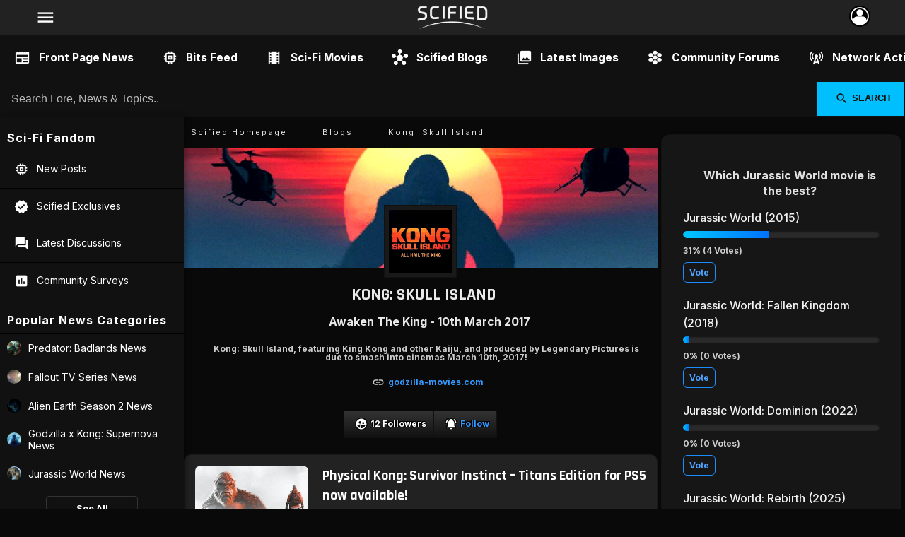

--- FILE ---
content_type: text/html; charset=utf-8
request_url: https://mail.scified.com/blog/skullisland?page=1
body_size: 10996
content:
<!doctype html><html lang="en"><head><meta charset="UTF-8"><meta http-equiv="X-UA-Compatible" content="IE=edge"><meta name="viewport" content="width=device-width, initial-scale=1.0, maximum-scale=5.0" /><title>Awaken The King - 10th March 2017</title><meta name="description" content="Kong: Skull Island - Kong: Skull Island, featuring King Kong and other Kaiju, and produced by Legendary Pictures is due to smash into cinemas March 10th, 2017!"><link rel="canonical" href="https://scified.com/blog/skullisland"><meta name="robots" content="index, follow, max-image-preview:large"><meta name="keywords" content="Scified, Alien, Godzilla, Predator: Badlands, Prey, Supernova, Pacific Rim, Tron, Planet of the Apes, Cloverfield, Star Wars, Star Trek, Terminator, Avatar, A Quiet Place, Sci-Fi, Movie News"><meta property="og:title" content="Awaken The King - 10th March 2017"><meta property="og:description" content="Kong: Skull Island - Kong: Skull Island, featuring King Kong and other Kaiju, and produced by Legendary Pictures is due to smash into cinemas March 10th, 2017!"><meta property="og:url" content="https://scified.com/blog/skullisland"><meta property="og:locale" content="en_US"><meta property="og:type" content="website"><meta property="og:image" content="{$url}/sites/wallpapers/471706509012231-skullisland.jpg"><meta property="og:image:width" content="1200"><meta property="og:image:height" content="630"><meta property="og:site_name" content="Scified.com | Your source for upcoming Sci-Fi movie news & fan community"><meta property="article:tag" content="Scified"><meta property="article:tag" content="Alien"><meta property="article:tag" content="Godzilla"><meta property="article:tag" content="Predator: Badlands"><meta property="article:tag" content="Prey"><meta property="article:tag" content="Supernova"><meta property="article:tag" content="Pacific Rim"><meta property="article:tag" content="Tron"><meta property="article:tag" content="Planet of the Apes"><meta property="article:tag" content="Cloverfield"><meta property="article:tag" content="Star Wars"><meta property="article:tag" content="Star Trek"><meta property="article:tag" content="Terminator"><meta property="article:tag" content="Avatar"><meta property="article:tag" content="A Quiet Place"><meta property="article:tag" content="Sci-Fi"><meta property="article:tag" content="Movie News"><meta property="article:tag" content="Science Fiction Movies"><meta property="article:tag" content="Latest News"><meta property="article:tag" content="Spoilers"><meta property="article:tag" content="Source"><meta property="article:author" content="https://www.facebook.com/scifiedcom"><meta name="facebook-domain-verification" content="e9hhwnnd50w75kth58a3fsbng9m644"><meta name="twitter:card" content="summary_large_image"><meta name="twitter:title" content="Awaken The King - 10th March 2017"><meta name="twitter:description" content="Kong: Skull Island - Kong: Skull Island, featuring King Kong and other Kaiju, and produced by Legendary Pictures is due to smash into cinemas March 10th, 2017!"><meta name="twitter:site" content="@scifiedcom"><meta name="twitter:creator" content="@scifiedcom"><meta name="twitter:image" content="{$url}/sites/wallpapers/471706509012231-skullisland.jpg"><meta name="twitter:url" content="https://scified.com/blog/skullisland"><meta name="twitter:domain" content="https://scified.com"><link rel="icon" type="image/png" href="https://scified.com/app/favs/favicon-96x96.png" sizes="96x96"><link rel="icon" type="image/svg+xml" href="https://scified.com/app/favs/favicon.svg"><link rel="shortcut icon" href="https://scified.com/app/favs/favicon.ico"><link rel="apple-touch-icon" sizes="180x180" href="https://scified.com/app/favs/apple-touch-icon.png"><meta name="apple-mobile-web-app-title" content="Scified"><link rel="sitemap" type="application/xml" title="Sitemap" href="https://scified.com/sitemap.xml"><link rel="sitemap" type="application/xml" title="Google News Sitemap" href="https://scified.com/news-sitemap.xml"><link rel="alternate" type="application/rss+xml" title="RSS Feed of the latest Scified news published on scified.com" href="https://scified.com/rss/"><meta name="theme-color" content="#1E4C74"><!-- preconnect to Google Fonts --><link rel="preconnect" href="https://fonts.googleapis.com"><link rel="preconnect" href="https://fonts.gstatic.com" crossorigin><!-- preload font CSS (non-blocking) --><link rel="preload" as="style" href="https://fonts.googleapis.com/css2?family=Inter:wght@400;500;700&family=Rajdhani:wght@500;700&display=swap" onload="this.onload=null;this.rel='stylesheet'"><noscript><link href="https://fonts.googleapis.com/css2?family=Inter:wght@400;500;700&family=Rajdhani:wght@500;700&display=swap" rel="stylesheet"></noscript><!-- preload icons (optional: combine with main fonts for fewer requests) --><link rel="preload" as="style" href="https://fonts.googleapis.com/icon?family=Material+Icons&display=swap" onload="this.onload=null;this.rel='stylesheet'"><noscript><link href="https://fonts.googleapis.com/icon?family=Material+Icons&display=swap" rel="stylesheet"></noscript><link rel="stylesheet" href="/scified_css6.css"></head><body>
<div class="top-menu"><div class="top-menu-left"><button aria-label="Navigation" data-icon="menu" class="menu-button" onclick="toggleNetworkTray()"></button></div><div class="top-menu-center"><a title="Scified.com Front Page News" href="https://scified.com"><img src="https://scified.com/app/scifiedcom_logo.png" alt="Scified website logo" fetchpriority="high" loading="eager" decoding="async"></a></div><div class="top-menu-right"><div class="avatar-wrapper"><button aria-label="Interaction" class="profile-button" title="Profile" onclick="toggleUserTray()"><img src="https://scified.com/app/top-icon.webp" alt="User" /></button></div></div></div>
<header><nav aria-label="Local site navigation for https://scified.com"><ul class="main-nav-scroll"><li><a title="Front Page News Feed" href="https://scified.com" data-icon="newspaper">Front Page News</a></li><li><a title="The Bits Feed - Browse new posts by members!" href="https://scified.com/bits" data-icon="memory" class="color_customtitle">Bits Feed</a></li><li><a title="Scified's Sci-Fi movie database" href="https://scified.com/movies" data-icon="local_movies">Sci-Fi Movies</a></li><li><a title="Scified Blogs - Editorial content and news" href="https://scified.com/blogs" data-icon="hub">Scified Blogs</a></li><li><a title="Latest images added to galleries hosted across Scified!" href="https://scified.com/sort/images" data-icon="collections">Latest Images</a></li><li><a title="See all Scified Community Forums" href="https://scified.com/community" data-icon="hive">Community Forums</a></li><li><a title="Activity across the Network" href="https://scified.com/activity" data-icon="cell_tower">Network Activity</a></li><li><a title="Create an account! Join our community!" href="https://scified.com/join" data-icon="people">Join Scified</a></li></ul></nav></header><form action="https://scified.com/search.php" method="get" class="site-search"><input type="text" name="q" placeholder="Search Lore, News & Topics.." required><button type="submit" data-icon="search">Search</button></form><div class="layout"><main class="main_content"><div class="w100"><div id="breadcrumbcontain"><ul class="breadcrumb"><li><a title="Alien vs. Predator 3 Rumors and Movies News" href="https://scified.com">Scified Homepage</a></li><li><a title="Scified Blogs" href="/blogs">Blogs</a></li><li><a title="Kong: Skull Island" href="#">Kong: Skull Island</a></li></ul></div></div><div class="content"><div class="display_banner" style="background-image:url('/sites/wallpapers/471706509012231-skullisland.jpg');"><div class="dispimg"><img src="/sites/logos/6177933059918636-skullisland.jpg" alt="Kong: Skull Island"></div></div><div class="padit"><h1 class="blog_name">Kong: Skull Island</h1><h3 class="center">Awaken The King - 10th March 2017</h3><div class="padit center"><span class="quickstats bigger">Kong: Skull Island, featuring King Kong and other Kaiju, and produced by Legendary Pictures is due to smash into cinemas March 10th, 2017!</span><div class="w100"><span class="quickstats bigger" data-icon="link"><a title="This blog publishes content to godzilla-movies.com!" href="https://godzilla-movies.com/">godzilla-movies.com</a></span></div></div><div class="w100 center"><span class="quickinfo first_one" data-icon="supervised_user_circle">12 Followers</span><span class="quickinfo last_one" data-icon="notifications_active"><a title="Subscribe to this blog!" href="#">Follow</a></span></div></div></div><article class="blog_posts" itemscope itemtype="https://schema.org/NewsArticle"><a title="Physical Kong: Survivor Instinct – Titans Edition for PS5 now available!" href="https://godzilla-movies.com/news/physical-kong-survivor-instinct--titans-edition-ps5-now-available" itemprop="url"><img src="/articles/m/physical-kong-survivor-instinct--titans-edition-ps5-now-available-29.jpg" alt="Physical Kong: Survivor Instinct – Titans Edition for PS5 now available!" itemprop="image"></a><h2 itemprop="headline"><a title="Physical Kong: Survivor Instinct – Titans Edition for PS5 now available!" href="https://godzilla-movies.com/news/physical-kong-survivor-instinct--titans-edition-ps5-now-available" itemprop="url">Physical Kong: Survivor Instinct – Titans Edition for PS5 now available!</a></h2><p itemprop="description">The physical Kong: Survivor Instinct &ndash; Titans Edition for PS5, published by Meridiem Games&nbsp;has arrived! Featuring a special cover and the e...</p><span class="quickstats" data-icon="visibility">4,409</span><span class="quickstats" data-icon="question_answer">0</span>    </article><article class="blog_posts" itemscope itemtype="https://schema.org/NewsArticle"><a title="First Trailer and Poster revealed for Netflix Kong: Skull Island Anime series!" href="https://godzilla-movies.com/news/first-trailer-poster-for-netflix-kong-skull-island-anime-series" itemprop="url"><img src="/articles/m/first-trailer-poster-for-netflix-kong-skull-island-anime-series-17.jpg" alt="First Trailer and Poster revealed for Netflix Kong: Skull Island Anime series!" itemprop="image"></a><h2 itemprop="headline"><a title="First Trailer and Poster revealed for Netflix Kong: Skull Island Anime series!" href="https://godzilla-movies.com/news/first-trailer-poster-for-netflix-kong-skull-island-anime-series" itemprop="url">First Trailer and Poster revealed for Netflix Kong: Skull Island Anime series!</a></h2><p itemprop="description">The first poster and trailer have been revealed for Legendary and Netflix's upcoming Kong: Skull Island anime series! The animated Monsterverse entry ...</p><span class="quickstats" data-icon="visibility">10,308</span><span class="quickstats" data-icon="question_answer">3</span>    <span class="quickstats" data-icon="trending_up">Trending</span></article><article class="blog_posts" itemscope itemtype="https://schema.org/NewsArticle"><a title="Skull Devil (Kong: Skull Island) toy by Hiya Toys unveiled!" href="https://godzilla-movies.com/news/skull-devil-kong-skull-island-toy-hiya-toys-unveiled" itemprop="url"><img src="/articles/m/skull-devil-kong-skull-island-toy-hiya-toys-unveiled-12.jpg" alt="Skull Devil (Kong: Skull Island) toy by Hiya Toys unveiled!" itemprop="image"></a><h2 itemprop="headline"><a title="Skull Devil (Kong: Skull Island) toy by Hiya Toys unveiled!" href="https://godzilla-movies.com/news/skull-devil-kong-skull-island-toy-hiya-toys-unveiled" itemprop="url">Skull Devil (Kong: Skull Island) toy by Hiya Toys unveiled!</a></h2><p itemprop="description">Hiya Toys have unveiled their upcoming Skull Devil toy based on the Monster from Kong: Skull Island! The figure looks great and will retail for $51 an...</p><span class="quickstats" data-icon="visibility">6,539</span><span class="quickstats" data-icon="question_answer">0</span>    </article><article class="blog_posts" itemscope itemtype="https://schema.org/NewsArticle"><a title="Kong: Skull Island - Isle of the Damned game Kickstarter announcement!" href="https://godzilla-movies.com/news/kong-skull-island---isle-the-damned-game-kickstarter-announcement" itemprop="url"><img src="/articles/m/kong-skull-island---isle-the-damned-game-kickstarter-announcement-54.jpg" alt="Kong: Skull Island - Isle of the Damned game Kickstarter announcement!" itemprop="image"></a><h2 itemprop="headline"><a title="Kong: Skull Island - Isle of the Damned game Kickstarter announcement!" href="https://godzilla-movies.com/news/kong-skull-island---isle-the-damned-game-kickstarter-announcement" itemprop="url">Kong: Skull Island - Isle of the Damned game Kickstarter announcement!</a></h2><p itemprop="description">Get ready for an epic adventure to Skull Island! Set a few years after the events of&nbsp;Kong: Skull Island, this new journey sees Mason Weaver and J...</p><span class="quickstats" data-icon="visibility">8,267</span><span class="quickstats" data-icon="question_answer">0</span>    </article><article class="blog_posts" itemscope itemtype="https://schema.org/NewsArticle"><a title="Writer found for New Monster movie by Kong: Skull Island director!" href="https://godzilla-movies.com/news/writer-found-new-monster-movie-kong-skull-island-director" itemprop="url"><img src="/articles/m/writer-found-new-monster-movie-kong-skull-island-director-29.jpg" alt="Writer found for New Monster movie by Kong: Skull Island director!" itemprop="image"></a><h2 itemprop="headline"><a title="Writer found for New Monster movie by Kong: Skull Island director!" href="https://godzilla-movies.com/news/writer-found-new-monster-movie-kong-skull-island-director" itemprop="url">Writer found for New Monster movie by Kong: Skull Island director!</a></h2><p itemprop="description">A writer has been hired for an upcoming, untitled original Monster movie directed and produced by Kong: Skull Island director Jordan Vogt-Roberts! Rod...</p><span class="quickstats" data-icon="visibility">21,692</span><span class="quickstats" data-icon="question_answer">0</span>    <span class="quickstats" data-icon="trending_up">Trending</span></article><article class="blog_posts" itemscope itemtype="https://schema.org/NewsArticle"><a title="Kong: Skull Island director Jordan Vogt-Roberts is working on a new Monster movie!" href="https://godzilla-movies.com/news/kong-skull-island-director-jordan-vogt-roberts-working-on-new-monster-movie" itemprop="url"><img src="/articles/m/kong-skull-island-director-jordan-vogt-roberts-working-on-new-monster-movie-14.jpg" alt="Kong: Skull Island director Jordan Vogt-Roberts is working on a new Monster movie!" itemprop="image"></a><h2 itemprop="headline"><a title="Kong: Skull Island director Jordan Vogt-Roberts is working on a new Monster movie!" href="https://godzilla-movies.com/news/kong-skull-island-director-jordan-vogt-roberts-working-on-new-monster-movie" itemprop="url">Kong: Skull Island director Jordan Vogt-Roberts is working on a new Monster movie!</a></h2><p itemprop="description">Kong: Skull Island director Jordan Vogt-Roberts is teaming up with Michael B. Jordan to create a new Monster movie for New Regency set in Vogt-Roberts...</p><span class="quickstats" data-icon="visibility">15,784</span><span class="quickstats" data-icon="question_answer">4</span>    <span class="quickstats" data-icon="trending_up">Trending</span></article><article class="blog_posts" itemscope itemtype="https://schema.org/NewsArticle"><a title="Fan Art Spotlight: Skullcrawler render by Dopepope!" href="https://godzilla-movies.com/news/fan-art-spotlight-skullcrawler-render-dopepope" itemprop="url"><img src="/articles/m/fan-art-spotlight-skullcrawler-render-dopepope-48.jpg" alt="Fan Art Spotlight: Skullcrawler render by Dopepope!" itemprop="image"></a><h2 itemprop="headline"><a title="Fan Art Spotlight: Skullcrawler render by Dopepope!" href="https://godzilla-movies.com/news/fan-art-spotlight-skullcrawler-render-dopepope" itemprop="url">Fan Art Spotlight: Skullcrawler render by Dopepope!</a></h2><p itemprop="description">If you've been following Scified for more than a year, you're more than likely familiar with the work of&nbsp;Dopepope. Dopepope has proven himself to...</p><span class="quickstats" data-icon="visibility">21,217</span><span class="quickstats" data-icon="question_answer">2</span>    <span class="quickstats" data-icon="trending_up">Trending</span></article><article class="blog_posts" itemscope itemtype="https://schema.org/NewsArticle"><a title="Prime 1 Studio unveil epic Kong vs. Skullcrawler statue!" href="https://godzilla-movies.com/news/prime-1-studio-epic-kong-vs-skullcrawler-statue" itemprop="url"><img src="/articles/m/prime-1-studio-epic-kong-vs-skullcrawler-statue-26.jpg" alt="Prime 1 Studio unveil epic Kong vs. Skullcrawler statue!" itemprop="image"></a><h2 itemprop="headline"><a title="Prime 1 Studio unveil epic Kong vs. Skullcrawler statue!" href="https://godzilla-movies.com/news/prime-1-studio-epic-kong-vs-skullcrawler-statue" itemprop="url">Prime 1 Studio unveil epic Kong vs. Skullcrawler statue!</a></h2><p itemprop="description">Prime 1 Studio have unveiled their Kong: Skull Island Kong vs. Skullcrawler premium statue! The entire piece comes with changable accessories includin...</p><span class="quickstats" data-icon="visibility">28,754</span><span class="quickstats" data-icon="question_answer">3</span>    <span class="quickstats" data-icon="trending_up">Trending</span></article><article class="blog_posts" itemscope itemtype="https://schema.org/NewsArticle"><a title="Alternative Skull Island King Kong designs by Alfonso de la Torre!" href="https://godzilla-movies.com/news/alternative-skull-island-king-kong-designs-alfonso-de-la-torre" itemprop="url"><img src="/articles/m/alternative-skull-island-king-kong-designs-alfonso-de-la-torre-49.jpg" alt="Alternative Skull Island King Kong designs by Alfonso de la Torre!" itemprop="image"></a><h2 itemprop="headline"><a title="Alternative Skull Island King Kong designs by Alfonso de la Torre!" href="https://godzilla-movies.com/news/alternative-skull-island-king-kong-designs-alfonso-de-la-torre" itemprop="url">Alternative Skull Island King Kong designs by Alfonso de la Torre!</a></h2><p itemprop="description">Alfonso de la Torre was a concept artist who worked on Legendary Pictures' Monsterverse instalment Kong: Skull Island back in 2014. Below are approved...</p><span class="quickstats" data-icon="visibility">54,243</span><span class="quickstats" data-icon="question_answer">3</span>    <span class="quickstats" data-icon="trending_up">Trending</span></article><article class="blog_posts" itemscope itemtype="https://schema.org/NewsArticle"><a title="New Kong Skull Island Concept art teases an unused Kaiju!" href="https://godzilla-movies.com/news/new-kong-skull-island-concept-art-teases-unused-kaiju" itemprop="url"><img src="/articles/m/new-kong-skull-island-concept-art-teases-unused-kaiju-45.jpg" alt="New Kong Skull Island Concept art teases an unused Kaiju!" itemprop="image"></a><h2 itemprop="headline"><a title="New Kong Skull Island Concept art teases an unused Kaiju!" href="https://godzilla-movies.com/news/new-kong-skull-island-concept-art-teases-unused-kaiju" itemprop="url">New Kong Skull Island Concept art teases an unused Kaiju!</a></h2><p itemprop="description">Kong: Skull Island was full of giant sized monsters, from the Skullcrawlers, to Kong himself. The island's bestiary managed to be very original and di...</p><span class="quickstats" data-icon="visibility">28,836</span><span class="quickstats" data-icon="question_answer">2</span>    <span class="quickstats" data-icon="trending_up">Trending</span></article><article class="blog_posts" itemscope itemtype="https://schema.org/NewsArticle"><a title="Kong: Skull Island almost featured a trippy LSD dream sequence!" href="https://godzilla-movies.com/news/kong-skull-island-almost-featured-trippy-lsd-dream-sequence" itemprop="url"><img src="/articles/m/kong-skull-island-almost-featured-trippy-lsd-dream-sequence-4.jpg" alt="Kong: Skull Island almost featured a trippy LSD dream sequence!" itemprop="image"></a><h2 itemprop="headline"><a title="Kong: Skull Island almost featured a trippy LSD dream sequence!" href="https://godzilla-movies.com/news/kong-skull-island-almost-featured-trippy-lsd-dream-sequence" itemprop="url">Kong: Skull Island almost featured a trippy LSD dream sequence!</a></h2><p itemprop="description">Jordan Vogt-Roberts, director of Kong: Skull Island, the second official installment of the Legendary / Warner Brothers / Universal Monsterverse cinem...</p><span class="quickstats" data-icon="visibility">19,527</span><span class="quickstats" data-icon="question_answer">3</span>    <span class="quickstats" data-icon="trending_up">Trending</span></article><article class="blog_posts" itemscope itemtype="https://schema.org/NewsArticle"><a title="Kong: Skull Island DVD/Blu-ray Release Date & Details!" href="https://godzilla-movies.com/news/kong-skull-island-dvdblu-ray-release-date--details" itemprop="url"><img src="/articles/m/kong-skull-island-dvdblu-ray-release-date--details-29.png" alt="Kong: Skull Island DVD/Blu-ray Release Date & Details!" itemprop="image"></a><h2 itemprop="headline"><a title="Kong: Skull Island DVD/Blu-ray Release Date & Details!" href="https://godzilla-movies.com/news/kong-skull-island-dvdblu-ray-release-date--details" itemprop="url">Kong: Skull Island DVD/Blu-ray Release Date & Details!</a></h2><p itemprop="description">The official release date for the Kong: Skull Island DVD/Blu-ray has finally been confirmed for July 18, 2017. Warner Brothers Home Video announced mu...</p><span class="quickstats" data-icon="visibility">30,156</span><span class="quickstats" data-icon="question_answer">6</span>    <span class="quickstats" data-icon="trending_up">Trending</span></article><article class="blog_posts" itemscope itemtype="https://schema.org/NewsArticle"><a title="Kong:Skull Island concept art by Karl Lindberg!" href="https://godzilla-movies.com/news/kongskull-island-concept-art-karl-lindberg" itemprop="url"><img src="/articles/m/kongskull-island-concept-art-karl-lindberg-3.jpg" alt="Kong:Skull Island concept art by Karl Lindberg!" itemprop="image"></a><h2 itemprop="headline"><a title="Kong:Skull Island concept art by Karl Lindberg!" href="https://godzilla-movies.com/news/kongskull-island-concept-art-karl-lindberg" itemprop="url">Kong:Skull Island concept art by Karl Lindberg!</a></h2><p itemprop="description">Last month we featured work from a few of Kong: Skull Island's talented concept artists and today we're featuring one more! Karl Lindberg, Senior Conc...</p><span class="quickstats" data-icon="visibility">38,029</span><span class="quickstats" data-icon="question_answer">4</span>    <span class="quickstats" data-icon="trending_up">Trending</span></article><article class="blog_posts" itemscope itemtype="https://schema.org/NewsArticle"><a title="Kong: Skull Island movie concept art by Jakub Rozalski" href="https://godzilla-movies.com/news/kong-skull-island-movie-concept-art-jakub-rozalski" itemprop="url"><img src="/articles/m/kong-skull-island-movie-concept-art-jakub-rozalski-70.jpg" alt="Kong: Skull Island movie concept art by Jakub Rozalski" itemprop="image"></a><h2 itemprop="headline"><a title="Kong: Skull Island movie concept art by Jakub Rozalski" href="https://godzilla-movies.com/news/kong-skull-island-movie-concept-art-jakub-rozalski" itemprop="url">Kong: Skull Island movie concept art by Jakub Rozalski</a></h2><p itemprop="description">Kong: Skull Island continues to captivate and excite audiences worldwide. It goes without saying that King Kong's introduction to Warner Brothers and ...</p><span class="quickstats" data-icon="visibility">26,064</span><span class="quickstats" data-icon="question_answer">1</span>    <span class="quickstats" data-icon="trending_up">Trending</span></article><article class="blog_posts" itemscope itemtype="https://schema.org/NewsArticle"><a title="Kong: Skull Island concept art by Ivan Khomenko!" href="https://godzilla-movies.com/news/kong-skull-island-concept-art-ivan-khomenko" itemprop="url"><img src="/articles/m/kong-skull-island-concept-art-ivan-khomenko-24.jpg" alt="Kong: Skull Island concept art by Ivan Khomenko!" itemprop="image"></a><h2 itemprop="headline"><a title="Kong: Skull Island concept art by Ivan Khomenko!" href="https://godzilla-movies.com/news/kong-skull-island-concept-art-ivan-khomenko" itemprop="url">Kong: Skull Island concept art by Ivan Khomenko!</a></h2><p itemprop="description">Talented concept artist Ivan Khomenko was one of the artists commissioned to work on Kong: Skull Island during its pre-production phase back in 2014. ...</p><span class="quickstats" data-icon="visibility">49,756</span><span class="quickstats" data-icon="question_answer">8</span>    <span class="quickstats" data-icon="trending_up">Trending</span></article><article class="blog_posts" itemscope itemtype="https://schema.org/NewsArticle"><a title="Kong: Skull Island prequel comic explains King Kong origins!" href="https://godzilla-movies.com/news/kong-skull-island-prequel-comic-explains-king-kong-origins" itemprop="url"><img src="/articles/m/kong-skull-island-prequel-comic-explains-king-kong-origins-67.jpg" alt="Kong: Skull Island prequel comic explains King Kong origins!" itemprop="image"></a><h2 itemprop="headline"><a title="Kong: Skull Island prequel comic explains King Kong origins!" href="https://godzilla-movies.com/news/kong-skull-island-prequel-comic-explains-king-kong-origins" itemprop="url">Kong: Skull Island prequel comic explains King Kong origins!</a></h2><p itemprop="description">Kong: Skull Island is now playing in theaters and if you're someone who wishes to learn more about King Kong and specifically his new origins within t...</p><span class="quickstats" data-icon="visibility">26,923</span><span class="quickstats" data-icon="question_answer">8</span>    <span class="quickstats" data-icon="trending_up">Trending</span></article><article class="blog_posts" itemscope itemtype="https://schema.org/NewsArticle"><a title="Could The Kong From Skull Island Exist?" href="https://godzilla-movies.com/news/could-the-kong-from-skull-island-exist" itemprop="url"><img src="/articles/m/could-the-kong-from-skull-island-exist-20.jpg" alt="Could The Kong From Skull Island Exist?" itemprop="image"></a><h2 itemprop="headline"><a title="Could The Kong From Skull Island Exist?" href="https://godzilla-movies.com/news/could-the-kong-from-skull-island-exist" itemprop="url">Could The Kong From Skull Island Exist?</a></h2><p itemprop="description">A new King Kong movie has finally arrived and to be perfectly honest, I couldn't be more excited about it! Believe it or not, this is the 8th time our...</p><span class="quickstats" data-icon="visibility">35,969</span><span class="quickstats" data-icon="question_answer">1</span>    <span class="quickstats" data-icon="trending_up">Trending</span></article><article class="blog_posts" itemscope itemtype="https://schema.org/NewsArticle"><a title="Final Kong: Skull Island Trailer Has Arrived." href="https://godzilla-movies.com/news/final-kong-skull-island-trailer-has-arrived" itemprop="url"><img src="/articles/m/final-kong-skull-island-trailer-has-arrived-37.png" alt="Final Kong: Skull Island Trailer Has Arrived." itemprop="image"></a><h2 itemprop="headline"><a title="Final Kong: Skull Island Trailer Has Arrived." href="https://godzilla-movies.com/news/final-kong-skull-island-trailer-has-arrived" itemprop="url">Final Kong: Skull Island Trailer Has Arrived.</a></h2><p itemprop="description">The final trailer for Kong Skull Island has found its way onto the internet early. It shows us lots of new footage and dialogue, with the final scene ...</p><span class="quickstats" data-icon="visibility">69,219</span><span class="quickstats" data-icon="question_answer">15</span>    <span class="quickstats" data-icon="trending_up">Trending</span></article><article class="blog_posts" itemscope itemtype="https://schema.org/NewsArticle"><a title="Final Kong: Skull Island trailer will air tomorrow!" href="https://godzilla-movies.com/news/preview-final-kong-trailer" itemprop="url"><img src="/articles/m/preview-final-kong-trailer-4.jpg" alt="Final Kong: Skull Island trailer will air tomorrow!" itemprop="image"></a><h2 itemprop="headline"><a title="Final Kong: Skull Island trailer will air tomorrow!" href="https://godzilla-movies.com/news/preview-final-kong-trailer" itemprop="url">Final Kong: Skull Island trailer will air tomorrow!</a></h2><p itemprop="description">A preview for the final Kong: Skull Island trailer has been released online. The final trailer will be released tomorrow, February 27th. Until then, h...</p><span class="quickstats" data-icon="visibility">22,817</span><span class="quickstats" data-icon="question_answer">5</span>    <span class="quickstats" data-icon="trending_up">Trending</span></article><article class="blog_posts" itemscope itemtype="https://schema.org/NewsArticle"><a title="New Kong: Skull Island 'MUTO' TV Spot Released!" href="https://godzilla-movies.com/news/new-kong-skull-island-muto-tv-spot-released" itemprop="url"><img src="/articles/m/new-kong-skull-island-muto-tv-spot-released-38.png" alt="New Kong: Skull Island 'MUTO' TV Spot Released!" itemprop="image"></a><h2 itemprop="headline"><a title="New Kong: Skull Island 'MUTO' TV Spot Released!" href="https://godzilla-movies.com/news/new-kong-skull-island-muto-tv-spot-released" itemprop="url">New Kong: Skull Island 'MUTO' TV Spot Released!</a></h2><p itemprop="description">A new&nbsp;Kong: Skull Island TV spot has made its way online - this time focusing on the not-so-secretive MONARCH organization and their fascination ...</p><span class="quickstats" data-icon="visibility">61,634</span><span class="quickstats" data-icon="question_answer">5</span>    <span class="quickstats" data-icon="trending_up">Trending</span></article><div class="w100"><div id="pagination"><ul><li><a href="#" class="selected"><span>Page 1 of 6</span></a></li><li><a href="/blog/skullisland?page=2"><span>Next &rsaquo;</span></a></li><li><a href="/blog/skullisland?page=6"><span>Last &raquo;</span></a></li></ul></div></div> <!-- end sorts -->

<aside class="latest-media"><div class="w100"><div class="headings">Latest Scified Media<span class="swap" data-icon="swap_horiz"></span></div><div class="widget-scroll-container"><div class="widget-scroll-item"><a title="See full size image of: Early / Unused Kalisk designs" href="https://predator-movies.com/gallery/view/img/9561" class="widget-scroll-link"><img class="widget-scroll-img" src="https://scified.com/media-thumbs/early---unused-kalisk-designs-8270280.jpg" alt="New image: Early / Unused Kalisk designs" loading="lazy"><div class="widget-scroll-overlay"><span class="widget-scroll-title">Early / Unused Kalisk designs</span><span class="widget-scroll-views" data-icon="visibility">57</span></div></a></div><div class="widget-scroll-item"><a title="See full size image of: Early / Unused Kalisk designs" href="https://predator-movies.com/gallery/view/img/9560" class="widget-scroll-link"><img class="widget-scroll-img" src="https://scified.com/media-thumbs/early---unused-kalisk-designs-7812774.jpg" alt="New image: Early / Unused Kalisk designs" loading="lazy"><div class="widget-scroll-overlay"><span class="widget-scroll-title">Early / Unused Kalisk designs</span><span class="widget-scroll-views" data-icon="visibility">43</span></div></a></div><div class="widget-scroll-item"><a title="See full size image of: Early / Unused Kalisk designs" href="https://predator-movies.com/gallery/view/img/9558" class="widget-scroll-link"><img class="widget-scroll-img" src="https://scified.com/media-thumbs/early---unused-kalisk-designs-3121130.jpg" alt="New image: Early / Unused Kalisk designs" loading="lazy"><div class="widget-scroll-overlay"><span class="widget-scroll-title">Early / Unused Kalisk designs</span><span class="widget-scroll-views" data-icon="visibility">46</span></div></a></div><div class="widget-scroll-item"><a title="See full size image of: Early / Unused Kalisk designs" href="https://predator-movies.com/gallery/view/img/9557" class="widget-scroll-link"><img class="widget-scroll-img" src="https://scified.com/media-thumbs/early---unused-kalisk-designs-9537965.jpg" alt="New image: Early / Unused Kalisk designs" loading="lazy"><div class="widget-scroll-overlay"><span class="widget-scroll-title">Early / Unused Kalisk designs</span><span class="widget-scroll-views" data-icon="visibility">45</span></div></a></div><div class="widget-scroll-item"><a title="See full size image of: Early / Unused Kalisk designs" href="https://predator-movies.com/gallery/view/img/9556" class="widget-scroll-link"><img class="widget-scroll-img" src="https://scified.com/media-thumbs/early---unused-kalisk-designs-8353300.jpg" alt="New image: Early / Unused Kalisk designs" loading="lazy"><div class="widget-scroll-overlay"><span class="widget-scroll-title">Early / Unused Kalisk designs</span><span class="widget-scroll-views" data-icon="visibility">51</span></div></a></div><div class="widget-scroll-item"><a title="See full size image of: Titan X in Monarch Season 2 First Look" href="https://godzilla-movies.com/gallery/view/img/9555" class="widget-scroll-link"><img class="widget-scroll-img" src="https://scified.com/media-thumbs/titan-x-in-monarch-season-2-first-look-8011073.jpg" alt="New image: Titan X in Monarch Season 2 First Look" loading="lazy"><div class="widget-scroll-overlay"><span class="widget-scroll-title">Titan X in Monarch Season 2 First Look</span><span class="widget-scroll-views" data-icon="visibility">197</span></div></a></div><div class="widget-scroll-item"><a title="See full size image of: Titan X in Monarch Season 2 First Look" href="https://godzilla-movies.com/gallery/view/img/9554" class="widget-scroll-link"><img class="widget-scroll-img" src="https://scified.com/media-thumbs/titan-x-in-monarch-season-2-first-look-2571386.jpg" alt="New image: Titan X in Monarch Season 2 First Look" loading="lazy"><div class="widget-scroll-overlay"><span class="widget-scroll-title">Titan X in Monarch Season 2 First Look</span><span class="widget-scroll-views" data-icon="visibility">131</span></div></a></div><div class="widget-scroll-item"><a title="See more of the most recent images uploaded to our gallery!" href="/sort/images" class="widget-scroll-more" data-icon="launch">More Images</a></div></div></div></aside></main><aside class="sidebar-left"><h3 class="sidebar-heading">Sci-Fi Fandom</h3><nav aria-label="Popular links on Scified"><ul class="sidebar-list"><li><a title="Latest Posts by Sci-Fi movie enthusiasts" href="/bits"data-icon="memory">New Posts</a></li><li><a title="Exclusive stories scoops from Scified" href="/exclusives"data-icon="verified">Scified Exclusives</a></li><li><a title="Latest conversations started by Sci-Fi movie fans" href="/sort/topics" data-icon="forum">Latest Discussions</a></li><li><a title="Online polls by sci-fi enthusiasts" href="/polls" data-icon="poll">Community Surveys</a></li></ul><h3 class="sidebar-heading">Popular News Categories</h3><nav aria-label="A list of Scified news categories and links to their blogs on Scified"><ul class="sidebar-list"><li><img src="https://scified.com/sites/logos/609577400927287-predator.jpg" alt="Photo for the Predator: Badlands News news blog"><a title="Latest news on the upcoming Badlands Predator movie by Dan Trachtenberg and a chronicle of previous Predator movie news!" href="https://scified.com/blog/predator">Predator: Badlands News</a></li><li><img src="https://scified.com/sites/logos/1503326313197681-fallout.jpg" alt="Photo for the Fallout TV Series News news blog"><a title="News and release date info for Amazon's Fallout TV series" href="https://scified.com/blog/fallout">Fallout TV Series News</a></li><li><img src="https://scified.com/sites/logos/7171259959768841-alien-earth.jpg" alt="Photo for the Alien Earth Season 2 News news blog"><a title="News and updates on season 2 of the Alien FX TV series Alien: Earth by Noah Hawley." href="https://scified.com/blog/alien-earth">Alien Earth Season 2 News</a></li><li><img src="https://scified.com/sites/logos/382386660530304-godzilla-monsterverse.jpg" alt="Photo for the Godzilla x Kong: Supernova News news blog"><a title="News and spoilers for Godzilla x Kong: Supernova and all Godzilla movies from the Monsterverse!" href="https://scified.com/blog/godzilla-monsterverse">Godzilla x Kong: Supernova News</a></li><li><img src="https://scified.com/sites/logos/3206194631596704-jurassicworld.jpg" alt="Photo for the Jurassic World News news blog"><a title="Latest news on the upcoming Jurassic World reboot being directed by Gareth Edwards!" href="https://scified.com/blog/jurassicworld">Jurassic World News</a></li></ul><a href="/blogs" class="sidebar-button">See All</a><a title="Submit Scified news you find here!" href="/contact-us/" class="sidebar-button">Submit News</a></nav><h3 class="sidebar-heading">Sci-Fi Movie Lore</h3><nav aria-label="Scified Lore and information"><ul class="sidebar-list"><li><img src="https://scified.com/imgs/sm/deks-organic-armor-predator-badlands-12.jpg" alt="Image for Scified lore article: Dek's Organic Armor in Predator: Badlands"><a title="Dek's Organic Armor in Predator: Badlands" href="https://predator-movies.com/info/deks-organic-armor-predator-badlands">Dek's Organic Armor in Predator: Badlands</a></li><li><img src="https://scified.com/imgs/sm/godzilla-minus-one-sequel-35.jpg" alt="Image for Scified lore article: Godzilla Minus Zero: The Minus One Sequel from Toho"><a title="Godzilla Minus Zero: The Minus One Sequel from Toho" href="https://godzilla-movies.com/info/godzilla-minus-one-sequel">Godzilla Minus Zero: The Minus One Sequel from Toho</a></li><li><img src="https://scified.com/imgs/sm/a-newbies-guide-to-fallout-franchise-33.jpg" alt="Image for Scified lore article: A Newbie's Guide to the Fallout Franchise"><a title="A Newbie's Guide to the Fallout Franchise" href="https://scified.com/info/a-newbies-guide-to-fallout-franchise">A Newbie's Guide to the Fallout Franchise</a></li><li><img src="https://scified.com/imgs/sm/a-newbies-guide-to-halo-universe-48.jpg" alt="Image for Scified lore article: A Newbie's Guide to the Halo Universe"><a title="A Newbie's Guide to the Halo Universe" href="https://scified.com/info/a-newbies-guide-to-halo-universe">A Newbie's Guide to the Halo Universe</a></li><li><img src="https://scified.com/imgs/sm/a-newbies-guide-to-cloverfield-movies-52.jpg" alt="Image for Scified lore article: A Newbie's Guide to the Cloverfield Movies"><a title="A Newbie's Guide to the Cloverfield Movies" href="https://cloverfield-movies.com/info/a-newbies-guide-to-cloverfield-movies">A Newbie's Guide to the Cloverfield Movies</a></li></ul><a href="/database" class="sidebar-button">See More</a></nav><h3 class="sidebar-heading">Community Forums</h3><nav aria-label="Active Discussion Forums"><ul class="sidebar-list"><li><img src="https://scified.com/images/f/s/83.png" alt="Jurassic World Rebirth Discussion Forum"><a title="Browse Jurassic World Rebirth Discussions" href="https://jurassicworld-movies.com/forums/jurassicworld4"><strong>Jurassic World Rebirth</strong></a></li><li><img src="https://scified.com/images/f/s/78.png" alt="Monarch: Legacy of Monsters Discussion Forum"><a title="Browse Monarch: Legacy of Monsters Discussions" href="https://godzilla-movies.com/forums/monarch-legacy-of-monsters"><strong>Monarch: Legacy of Monsters</strong></a></li><li><img src="https://scified.com/images/f/s/79.png" alt="Fallout Discussion Forum"><a title="Browse Fallout Discussions" href="https://scified.com/forums/fallout"><strong>Fallout</strong></a></li><li><img src="https://scified.com/images/f/s/45.png" alt="Alien: Covenant Discussion Forum"><a title="Browse Alien: Covenant Discussions" href="https://alien-covenant.com/forums/aliencovenant"><strong>Alien: Covenant</strong></a></li><li><img src="https://scified.com/images/f/s/77.png" alt="Godzilla: Minus Zero Discussion Forum"><a title="Browse Godzilla: Minus Zero Discussions" href="https://godzilla-movies.com/forums/godzilla-2023"><strong>Godzilla: Minus Zero</strong></a></li><li><img src="https://scified.com/images/f/s/44.png" alt="Alien Movies Discussion Forum"><a title="Browse Alien Movies Discussions" href="https://alien-covenant.com/forums/alienmovies"><strong>Alien Movies</strong></a></li><li><img src="https://scified.com/images/f/s/48.png" alt="Alien Games Discussion Forum"><a title="Browse Alien Games Discussions" href="https://alien-covenant.com/forums/aliengames"><strong>Alien Games</strong></a></li></ul><a title="See all forums we host!" href="/community" class="sidebar-button">See All</a><a title="Start your own Scified discussion!" href="/add-topic/" class="sidebar-button">Start Discussion</a></nav><h3 class="sidebar-heading">Sci-Fi Merch &amp; Deals</h3><nav aria-label="Links to affiliated merchandise stores for sci-fi products"><ul class="sidebar-list"><li><a title="TeePublic Scified Storefront" href="https://www.teepublic.com/stores/scified?ref_id=1267" target="_blank">Shop TeePublic for Sci-Fi Merch</a></li></ul></nav><h3 class="sidebar-heading">Site Info &amp; Help</h3><nav aria-label="Active Discussion Forums"><ul class="sidebar-list"><li><a title="About Scified" href="https://scified.com/about">About Scified</a></li><li><a title="Visit our Help Blog for assistance using Scified" href="https://scified.com/blog/help-and-faq">Help &amp FAQ</a></li><li><a title="Contact Scified and get in touch!" href="https://scified.com/contact-us">Contact Scified</a></li></ul></nav></aside><aside class="sidebar-right"><div class="w100"><!-- POLL STUFF --><div class="widget_polls"><h3 class="center">Which Jurassic World movie is the best?</h3><div class="padit"><div class="poll_option_block" data-option-id="589"><div class="poll_options">Jurassic World (2015)</div><div class="poll_votes"><div class="poll_bar"><div class="poll_bar_color" data-option-id="589" style="width:44%;"></div></div><span class="quickstats nopadleft">31% (4 Votes)</span></div><div class="poll_vote"><a href="#" class="votefor" data-poll-id="160" data-option-id="589">Vote</a></div></div><div class="poll_option_block" data-option-id="590"><div class="poll_options">Jurassic World: Fallen Kingdom (2018)</div><div class="poll_votes"><div class="poll_bar"><div class="poll_bar_color" data-option-id="590" style="width:0%;"></div></div><span class="quickstats nopadleft">0% (0 Votes)</span></div><div class="poll_vote"><a href="#" class="votefor" data-poll-id="160" data-option-id="590">Vote</a></div></div><div class="poll_option_block" data-option-id="591"><div class="poll_options">Jurassic World: Dominion (2022)</div><div class="poll_votes"><div class="poll_bar"><div class="poll_bar_color" data-option-id="591" style="width:0%;"></div></div><span class="quickstats nopadleft">0% (0 Votes)</span></div><div class="poll_vote"><a href="#" class="votefor" data-poll-id="160" data-option-id="591">Vote</a></div></div><div class="poll_option_block" data-option-id="592"><div class="poll_options">Jurassic World: Rebirth (2025)</div><div class="poll_votes"><div class="poll_bar"><div class="poll_bar_color" data-option-id="592" style="width:100%;"></div></div><span class="quickstats nopadleft">69% (9 Votes)</span></div><div class="poll_vote"><a href="#" class="votefor" data-poll-id="160" data-option-id="592">Vote</a></div></div><a title="This is one of many polls across our fan network!" href="https://scified.com/polls/" class="widget-link" data-icon="poll">Scified Polls</a></div></div><!-- end poll container --><!-- END POLL STUFF --><div class="headings" data-icon="trending_up">Trending Searches</div><ul class="ordered"><li><a title="Search results for Kalisk" href="/search.php?q=Kalisk">Kalisk</a></li><li><a title="Search results for Fallout Season 2" href="/search.php?q=Fallout+Season+2">Fallout Season 2</a></li><li><a title="Search results for Godzilla Minus Zero" href="/search.php?q=Godzilla+Minus+Zero">Godzilla Minus Zero</a></li><li><a title="Search results for Romulus 2" href="/search.php?q=Romulus+2">Romulus 2</a></li></ul><div class="headings">New Forum Topics</div><nav aria-label="New forum topics added by members"><ul class="ordered"><li><a title="Best Jurassic World Movie So Far" href="https://jurassicworld-movies.com/topic/52365"><div class="text"><strong>Best Jurassic World Movie So Far</strong><span>Of all the Jurassic World films, which one do you think is the absolute best so far?...</span></div></a></li><li><a title="What do fans think of the first Legacy of Monsters Season 2 trailer?" href="https://godzilla-movies.com/topic/52364"><div class="text"><strong>What do fans think of the first Legacy of Monsters Season 2 trailer?</strong><span>With the first trailer for Monarch: Legacy of Monsters Season 2 having been revealed today, what ...</span></div></a></li><li><a title="Season 2 trailer screenshots uploaded to our gallery!" href="https://godzilla-movies.com/topic/52363"><div class="text"><strong>Season 2 trailer screenshots uploaded to our gallery!</strong><span>I've just finished uploading 41 screenshots from the first Monarch: Legacy of Monsters season 2 t...</span></div></a></li><li><a title="Honest opinions of Fallout Season 2" href="https://scified.com/topic/52362"><div class="text"><strong>Honest opinions of Fallout Season 2</strong><span>What is everyone thinking of Fallout Season 2 so far? Personally, I'm loving it. Walton Goggins a...</span></div></a></li><li><a title="A new episode of the Xenomorphing podcast is out (january 2026)! " href="https://alien-covenant.com/topic/52361"><div class="text"><strong>A new episode of the Xenomorphing podcast is out (january 2026)! </strong><span>

This is episode 50, so a anniversary...</span></div></a></li></ul></nav><!-- Homepage only --><!-- logged in don not show ads --></div><!-- end w100 container --></aside></div><!-- end layout --><footer><ul class="footer-links"><li><a title="Learn about Scified" href="https://scified.com/about/">About Scified</a></li><li><a title="Access Scified's Sitemap" href="https://scified.com/sitemap.xml">Sitemap</a></li><li><a title="Scified's RSS Feed for News" href="https://scified.com/rss/">RSS</a></li><li><a title="Contact Scified" href="https://scified.com/contact-us/">Contact</a></li><li><a title="Looking to advertise with us? Click here for more info!" href="https://scified.com/advertise/">Advertise</a></li><li><a title="Review our Disclaimers" href="https://scified.com/legal.php" class="white">Disclaimers</a></li><li><a title="Website policies" href="https://scified.com/terms.php">Terms &amp; Privacy Policy</a></li><li><a title="Scified on Facebook" href="https://www.facebook.com/scifiedcom/" target="_blank">Facebook</a></li><li><a title="Scified on Instagram" href="https://www.instagram.com/scifiedcom/" target="_blank">Instagram</a></li><li><a title="Scified on X" href="https://x.com/scifiedcom" target="_blank">X</a></li></ul><p class="footer-note">Scified goes beyond headlines. We don’t just collect sci-fi news — we break it, dig into it, and uncover the exclusive details fans actually care about. By connecting with the creators and insiders behind your favorite worlds, we deliver deeper stories, richer lore, and real behind-the-scenes insight you won’t find anywhere else.</p></footer><div class="bottom"></div>
<!-- Tray overlay background --><div class="tray-overlay" onclick="toggleUserTray()"></div><!-- User profile sliding tray --><div class="user-tray" id="user-tray"><div class="w100"><img src="/articles/m/more-predator-badlands-official-movie-posters-discovered-12.webp" alt="Join the discussion!" class="welcome-img-class" /><div class="user-tray-form"><div class="welcome-msg">Please sign in to access your profile features!<br> <em>(Signing in also removes ads!)</em></div><form name="login" method="post" action="https://sso.scified.com/login.php?redirect=https://scified.com/sso/callback.php" autocomplete="on"><input class="big"  aria-label="Email" name="myemail" type="email" id="myemail" placeholder="Enter your Email" required><br /><input class="big" name="mypassword" type="password" id="mypassword" placeholder="Your Password" required minlength="6"  aria-label="Password"><br /><div class="form-actions"><button class="button" type="submit" name="Submit">Sign In</button><span class="signup-prompt">Don't have an account? <a title="Join our community!" href="/join/">Sign up</a></span></div></form><br><span><a title="Reset your Password" href="https://scified.com/help/password/">Forgot Password?</a></span></div><div class="user-tray-footer"><img src="https://scified.com/app/scifiedcom_logo.png" alt="Branding" /></div></div><!-- end w100 --></div><!-- END user-tray -->
<!-- Tray overlay background --><div class="network-overlay" onclick="toggleNetworkTray()"></div><!-- User profile sliding tray --><div class="network-tray" id="network-tray"><a title="Scified.com - The Hub for Sci-Fi Movie Fandoms" href="https://scified.com"><img src="https://scified.com/app/scifiedcom_logo.png" alt="Scified Website Logo"></a><span class="tagline">Your sci-fi community, old-school &amp; modern</span><div class="headings" data-icon="link">Hosted Fansites<span class="swap" data-icon="swap_horiz"></span></div><div class="scrollblock"><div class="scroll"><div class="scrollnet_item" style="background-image:url('https://scified.com/app/net_img/IMG_20250928_093303.webp');"><div class="scnet"><a title="Alien Fansite" href="https://alien-covenant.com">Alien</a><span>Fansite</span></div></div></div><div class="scroll"><div class="scrollnet_item" style="background-image:url('https://scified.com/app/net_img/IMG_20250928_094237.webp');"><div class="scnet"><a title="Predator Movies Fansite" href="https://predator-movies.com">Predator</a><span>Fansite</span></div></div></div><div class="scroll"><div class="scrollnet_item" style="background-image:url('https://scified.com/app/net_img/IMG_20250928_094546.webp');"><div class="scnet"><a title="Alien vs. Predator Fansite" href="https://aliensversuspredator.net">AvP</a><span>Fansite</span></div></div></div><div class="scroll"><div class="scrollnet_item" style="background-image:url('https://scified.com/app/net_img/IMG_20250928_093858.webp');"><div class="scnet"><a title="Godzilla Fansite" href="https://godzilla-movies.com">Godzilla</a><span>Fansite</span></div></div></div><div class="scroll"><div class="scrollnet_item" style="background-image:url('https://scified.com/app/net_img/IMG_20250928_093630.webp');"><div class="scnet"><a title="Cloverfield Fansite" href="https://cloverfield-movies.com">Cloverfield</a><span>Fansite</span></div></div></div><div class="scroll"><div class="scrollnet_item" style="background-image:url('https://scified.com/app/net_img/IMG_20250928_094059.webp');"><div class="scnet"><a title="Jurassic World Fansite" href="https://jurassicworld-movies.com">Jurassic World</a><span>Fansite</span></div></div></div></div><div class="headings">Main Menu</div><nav aria-label="Main sections of Scified - Editorial Content and Media"><ul><li><a title="The Bits Feed - New posts by members!" href="https://scified.com/bits" data-icon="memory" class="color_customtitle">Scified Bits Feed</a></li><li><a title="Activity across the Network" href="https://scified.com/activity" data-icon="cell_tower">Network Activity</a></li><!--<li><a title="" href="#" data-icon="radae">Radar</a></li>--><li><a title="Sci-Fi movie database" href="https://scified.com/movies" data-icon="local_movies">Sci-Fi Movies</a></li><li><a title="Upcoming Sci-Fi movies" href="https://scified.com/movies/upcoming" data-icon="fiber_new">Upcoming Sci-Fi Movies</a></li><li><a title="Scified Blogs - Editorial content and news" href="https://scified.com/blogs" data-icon="hub">Blogs</a></li><li><a title="Scified Exclusive Editorials" href="https://scified.com/exclusives" data-icon="verified">Exclusives</a></li><li><a title="Latest Sci-Fi movie news" href="https://scified.com/sort/news" data-icon="newspaper">News</a></li><li><a title="Most viewed Sci-Fi movie articles" href="https://scified.com/top/news/views" data-icon="visibility">Most Viewed Articles</a></li><li><a title="Sci-Fi Movie Lore &amp; Info" href="https://scified.com/database" data-icon="scatter_plot">Sci-Fi Movie Lore</a></li><li><a title="All Sci-Fi movie image galleries hosted on Scified" href="https://scified.com/gallery" data-icon="web_stories">Image Galleries</a></li><li><a title="Latest Sci-Fi movie images, posters and screenshots" href="https://scified.com/sort/images" data-icon="collections">Latest Images</a></li></ul></nav><div class="headings">Community</div><nav aria-label="Forum Discussion and Sci-Fi Communities on Scified"><ul><li><a title="Polls and Surveys" href="https://scified.com/polls" data-icon="poll">Polls</a></li><li><a title="Sci-Fi movie reviews by members on Scified" href="https://scified.com/reviews/" data-icon="star">Reviews</a></li><li><a title="All Scified Community Forums" href="https://scified.com/community" data-icon="hive">All Forums</a></li><li><a title="Latest forum topics" href="https://scified.com/sort/topics" data-icon="comment">New Topics</a></li><li><a title="New Replies" href="https://scified.com/replies" data-icon="reply">New Replies</a></li><li><a title="Featured forum topics" href="https://scified.com/featured" data-icon="whatshot">Hot Topics</a></li><li><a title="Top Rated Topics" href="https://scified.com/top/topics/views" data-icon="visibility">Most Viewed Topics</a></li><li><a title="Member Leaderboard" href="https://scified.com/top/members" data-icon="stacked_line_chart">Member Leaderboard</a></li><li><a title="Latest Members" href="https://scified.com/members/latest" data-icon="person_add">New Members</a></li><li><a title="All Members" href="https://scified.com/members" data-icon="people">All Members</a></li><li><a title="Members Online" href="https://scified.com/members/online" data-icon="radio_button_checked">Members Online</a></li><li><a title="VIP Members" href="https://scified.com/members/vip" data-icon="diamond">VIP Members</a></li><li><a title="Staff Members" href="https://scified.com/members/staff" data-icon="local_police">Staff Members</a></li></ul></nav><div class="headings">Help &amp; Info</div><nav aria-label="Webste help and contact pages"><ul><li><a title="About Scified" href="https://scified.com/about" data-icon="info">About Scified</a></li><li><a title="Contact Us!" href="https://scified.com/contact-us" data-icon="alternate_email">Contact</a></li><li><a title="Advertise with us!" href="https://scified.com/advertise" data-icon="paid">Advertise</a></li><li><a title="Website Help and FAQ" href="https://scified.com/blog/help-and-faq" data-icon="help_outline">Help</a></li></ul></nav><div class="network-tray-footer"><img src="https://scified.com/app/scifiedcom_logo.png" alt="Scified Website Logo"><span class="copyright">&copy; 2026 Scified.com</span></div></div><!-- Network Tray -->
<script src="https://code.jquery.com/jquery-3.7.1.min.js"></script><script src="https://scified.com/js/scfd_network.js" defer></script><script async src="https://pagead2.googlesyndication.com/pagead/js/adsbygoogle.js?client=ca-pub-7067649777560814"
     crossorigin="anonymous"></script><!-- ownership --></body></html>

--- FILE ---
content_type: text/html; charset=utf-8
request_url: https://www.google.com/recaptcha/api2/aframe
body_size: 267
content:
<!DOCTYPE HTML><html><head><meta http-equiv="content-type" content="text/html; charset=UTF-8"></head><body><script nonce="XjXZ4HP3im3LebrBzk2A8w">/** Anti-fraud and anti-abuse applications only. See google.com/recaptcha */ try{var clients={'sodar':'https://pagead2.googlesyndication.com/pagead/sodar?'};window.addEventListener("message",function(a){try{if(a.source===window.parent){var b=JSON.parse(a.data);var c=clients[b['id']];if(c){var d=document.createElement('img');d.src=c+b['params']+'&rc='+(localStorage.getItem("rc::a")?sessionStorage.getItem("rc::b"):"");window.document.body.appendChild(d);sessionStorage.setItem("rc::e",parseInt(sessionStorage.getItem("rc::e")||0)+1);localStorage.setItem("rc::h",'1768648875176');}}}catch(b){}});window.parent.postMessage("_grecaptcha_ready", "*");}catch(b){}</script></body></html>